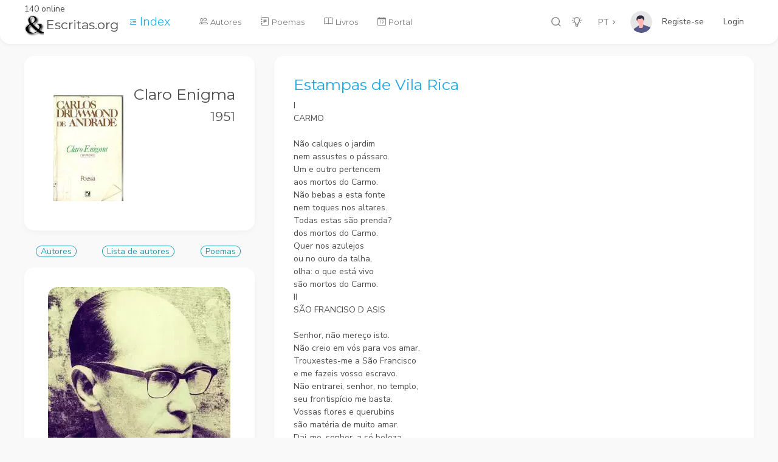

--- FILE ---
content_type: text/html; charset=utf-8
request_url: https://www.escritas.org/pt/t/54526/estampas-de-vila-rica
body_size: 8764
content:
<!DOCTYPE html>
<html lang="en" data-url-prefix="/" data-footer="true" >
<head>
    <meta charset="UTF-8" />
    <meta name="viewport" content="width=device-width, initial-scale=1, maximum-scale=1" />
    <title>Estampas de Vila Rica - Carlos Drummond de Andrade</title>
    <meta name="description" content="I CARMO  N&#xE3;o calques o jardim nem assustes o p&#xE1;ssaro. Um e outro pertencem aos mortos do Carmo. N&#xE3;o bebas a esta fonte nem toques nos altares. Todas estas s&#xE3;o prenda? dos mortos do Carmo. Quer nos..." />
    <meta property="og:type" content="website" />
    <meta property="og:site_name" content="Escritas.org" />
    <meta property="og:url" content="https://www.escritas.org/pt/t/54526/estampas-de-vila-rica" />
    <meta property="og:title" content="Estampas de Vila Rica - Carlos Drummond de Andrade" />
    <meta property="og:description" content="I CARMO  N&#xE3;o calques o jardim nem assustes o p&#xE1;ssaro. Um e outro pertencem aos mortos do Carmo. N&#xE3;o bebas a esta fonte nem toques nos altares. Todas estas s&#xE3;o prenda? dos mortos do Carmo. Quer nos..." />
    <meta property="og:image" content="https://www.escritas.org/autores/carlos-drummond-de-andrade.webp" />
    <!-- Favicon Tags Start -->
<meta name="application-name" content="Escritas.org;" />
<meta name="msapplication-TileColor" content="#FFFFFF" />
<!-- Favicon Tags End -->
<!-- Font Tags Start -->
<link rel="preconnect" href="https://fonts.gstatic.com" />
<link href="https://fonts.googleapis.com/css2?family=Nunito+Sans:wght@300;400;700&display=swap" rel="stylesheet" />
<link href="https://fonts.googleapis.com/css2?family=Montserrat:wght@300;400;700&display=swap" rel="stylesheet" />
<link rel="stylesheet" href="/font/CS-Interface/style.css" />
<!-- Font Tags End -->
<!-- Vendor Styles Start -->
<link rel="stylesheet" href="/css/vendor/bootstrap.min.css" />
<link rel="stylesheet" href="/css/vendor/OverlayScrollbars.min.css" />
<!-- Vendor Styles End -->
<!-- Template Base Styles Start -->
<link rel="stylesheet" href="/css/styles.css" />
<link rel="stylesheet" href="/css/main.css" />
<!-- Template Base Styles End -->
<link rel="stylesheet" href="https://cdn.jsdelivr.net/npm/bootstrap-icons@1.4.0/font/bootstrap-icons.css">
<script src="/js/base/loader.js"></script>

    <!-- Google tag (gtag.js) -->
    <script async src="https://www.googletagmanager.com/gtag/js?id=G-HHYK2QH31V"></script>
    <script>
        window.dataLayer = window.dataLayer || [];
        function gtag() { dataLayer.push(arguments); }
        gtag('js', new Date());

        gtag('config', 'G-HHYK2QH31V');
    </script>
</head>

<body>
    <div id="root"> 
        <div id="nav" class="nav-container d-flex" >
            

<div class="nav-content d-flex">
    <!-- Logo Start -->
    <div class="logo position-relative">
        140 online
        <a href="/">
            <h3><img class="img-fluid me-1 sw-4" src="/img/logo.png" alt="logo" />Escritas.org</h3>
        </a>
    </div>
    <!-- Logo End -->

    <a href="/PT/index">
        <i class="bi-text-indent-left ms-3"></i>
        <span class="text-primary lead">Index</span>
    </a>        

    <!-- Language Switch Start -->
    <div class="language-switch-container">
        <button id="lang" class="btn btn-empty language-button dropdown-toggle" data-bs-toggle="dropdown" aria-haspopup="true" aria-expanded="false">PT</button>
        <div class="dropdown-menu">
            <a href="/pt" class="dropdown-item">PT</a>
            <a href="/en" class="dropdown-item">EN</a>
            <a href="/es" class="dropdown-item">ES</a>
        </div>
    </div>
    <!-- Language Switch End -->

    <!-- User Menu Start -->
    <div class="user-container d-flex">
        <a href="#" class="d-flex user position-relative" data-bs-toggle="dropdown" aria-haspopup="true" aria-expanded="false">
                <img class="profile" alt="profile" src="/img/user.svg" />
                <a class="nav-link text-dark" href="/Identity/Account/Register">Registe-se</a>
                <a class="nav-link text-dark" href="/Identity/Account/Login">Login</a>
                <div id="userName"></div>
                <div id="userId" style="display:none;"></div>
        </a>
        <div class="dropdown-menu dropdown-menu-end user-menu wide">
            <div class="row mb-3 ms-0 me-0">
                <div class="col-12 ps-1 mb-2">
                    <div class="text-extra-small text-primary">Configura&#xE7;&#xE3;o</div>
                </div>
                <div class="col-6 ps-1 pe-1">
                    <ul class="list-unstyled">
                        <li><a href="/PT/ver/perfil/">Perfil</a></li>
                    </ul>
                </div>
                <div class="col-6 pe-1 ps-1">
                    <ul class="list-unstyled">
                        <li><a href="/Identity/Account/Manage?lang=PT">Conta</a></li>
                    </ul>
                </div>
            </div>
            <div class="row mb-1 ms-0 me-0">
                <div class="col-12 ps-1 pe-1">
                    <ul class="list-unstyled">
                    </ul>
                </div>
            </div>
            <div class="row mb-1 ms-0 me-0">
                <hr />
                <div class="col-6 pe-1 ps-1">
                    <ul class="list-unstyled">
                        <li>
                        </li>
                    </ul>
                </div>
            </div>
        </div>
    </div>
    <!-- User Menu End -->

    <!-- Icons Menu Start -->
    <ul class="list-unstyled list-inline text-center menu-icons">
        <li class="list-inline-item">
            <a href="#" data-bs-toggle="modal" data-bs-target="#searchPagesModal">
                <i data-acorn-icon="search" data-acorn-size="18"></i>
            </a>
        </li>
        <li class="list-inline-item">
            <a href="#" id="colorButton">
                <i data-acorn-icon="light-on" class="light" data-acorn-size="18"></i>
                <i data-acorn-icon="light-off" class="dark" data-acorn-size="18"></i>
            </a>
        </li>


    </ul>
    <!-- Icons Menu End -->

    <!-- Menu Start -->
    <div class="menu-container flex-grow-1">
        <ul id="menu" class="menu">
            <li>
                <a href="/PT/autores">
                    <i class="bi-people me-1"></i>
                    <span class="label">Autores</span>
                </a>
            </li>
            <li>
                <a href="/PT/poemas">
                    <i class="bi-journal-text me-1"></i>
                    <span class="label">Poemas</span>
                </a>
            </li>
            <li>
                <a href="/PT/obras/all">
                    <i class="bi-book me-1"></i>
                    <span class="label">Livros</span>
                </a>
            </li>
            <li>
                <a href="/PT/portal">
                    <i class="bi-calendar-date me-1"></i>
                    <span class="label">Portal</span>
                </a>
            </li>
        </ul>
    </div>
    <!-- Menu End -->
    
    <!-- Mobile Buttons Start -->
    <div class="mobile-buttons-container">
        <!-- Scrollspy Mobile Button Start -->
        <a href="#" id="scrollSpyButton" class="spy-button" data-bs-toggle="dropdown">
            <i data-acorn-icon="menu-dropdown"></i>
        </a>
        <!-- Scrollspy Mobile Button End -->

        <!-- Scrollspy Mobile Dropdown Start -->
        <div class="dropdown-menu dropdown-menu-end" id="scrollSpyDropdown"></div>
        <!-- Scrollspy Mobile Dropdown End -->

        <!-- Menu Button Start -->
        <a href="#" id="mobileMenuButton" class="menu-button">
            <i data-acorn-icon="menu"></i>
        </a>
        <!-- Menu Button End -->
    </div>
    <!-- Mobile Buttons End -->
</div>
<div class="nav-shadow"></div>
        </div>
        <main >
            <!-- Page Content Start -->
            

<div class="container">
    <div class="row gx-5">
        <div class="col-xl-4">

            <!-- Obra Start -->
            <div class="card mb-4" id="Livro"><div class="card-body"><div id="oObra" class="text-end"><a href="/pt/obra/20098/claro-enigma"><img class="float-start m-3" style="height:175px;width:115px" src="/obras/CarlosDrummonddeAndrade-ClaroEnigma.webp?132833126050435991" /><div class="h1 mt-3">Claro Enigma</div>
                    <div class="h3">1951</div></a></div></div></div>
            <!-- Obra End -->

            <!-- Autor Start -->
            <div class="d-flex justify-content-around mb-3"><a href="/PT/autores"><span class="flatBtn">Autores</span></a>
    <a href="/PT/autores/lista"><span class="flatBtn">Lista de autores</span></a><a href="/PT/poemas/lista/carlos-drummond-de-andrade"><span class="flatBtn">Poemas</span></a></div>



<div class="card mb-4"><div class="card-body pb-1"><div class="d-flex align-items-center flex-column"><a href="/PT/carlos-drummond-de-andrade"><div class="text-center position-relative mb-2"><img class="position-absolute bottom-0 m-2" src="/img/flags/32/BR.png" /><img src="/autores/carlos-drummond-de-andrade.webp?132727497022126980" class="img-fluid rounded" alt="Carlos Drummond de Andrade" /></div>
                <h1 id="hAutNom" class="card-title mb-1 text-center text-primary">Carlos Drummond de Andrade</h1></a>
            <p class="card-text mb-3">Carlos Drummond de Andrade foi um poeta, contista e cronista brasileiro, considerado por muitos o mais influente poeta brasileiro do século XX.</p>
            <div class="text-start w-100"><i class="bi-calendar2-day me-2"></i><small>1902-10-31 Itabira do Mato Dentro, Minas Gerais, Brasil</small></div><div class="text-start w-100"><i class="bi-door-open-fill me-2"></i><small>1987-08-17 Rio de Janeiro, Rio de Janeiro, Brasil</small></div><div class="row w-100 mt-3"><div class="col text-medio"><i class="bi-eye"></i>
                    <span>3389595</span></div>
                <div class="col text-primary text-end" type="button" data-bs-toggle="offcanvas" data-bs-target="#FavAutor"><i class="bi-person-plus"></i>
                    <span>160</span></div>
                <div class="col text-primary text-center" type="button" data-bs-toggle="offcanvas" data-bs-target="#GosAutor"><i class="bi-hand-thumbs-up"></i>
                    <span>4136</span></div></div></div></div></div>
            <!-- Autor End -->

        </div>
        <!-- fim de col 4 -->

        <div class="col-xl-8">
            <!-- Poema Start -->
            <div class="card mb-4">
                <div class="card-body pb-1">
                        <h1 class="text-primary" id="title">Estampas de Vila Rica</h1>
                        <div>I<br />CARMO<br /><br />Não calques o jardim<br />nem assustes o pássaro.<br />Um e outro pertencem<br />aos mortos do Carmo.<br />Não bebas a esta fonte<br />nem toques nos altares.<br />Todas estas são prenda?<br />dos mortos do Carmo.<br />Quer nos azulejos<br />ou no ouro da talha,<br />olha: o que está vivo<br />são mortos do Carmo.<br />II<br />SÃO FRANCISO D ASIS<br /><br />Senhor, não mereço isto.<br />Não creio em vós para vos amar.<br />Trouxestes-me a São Francisco<br />e me fazeis vosso escravo.<br />Não entrarei, senhor, no templo,<br />seu frontispício me basta.<br />Vossas flores e querubins<br />são matéria de muito amar.<br />Dai-me, senhor, a só beleza<br />destes ornatos. E não a alma.<br />Pressente-se dor de homem,<br />paralela à das cinco chagas.<br />Mas entro e, senhor, me perco<br />na rósea nave triunfal.<br />Por que tanto baixar o céu?<br />por que esta nova cilada?<br />Senhor, os púlpitos mudos<br />entretanto me sorriem.<br />Mais que vossa igreja, esta<br />sabe a voz de me embalar.<br />Perdão, senhor, por não amar-vos.<br />III<br />MERCÊS DE CIMA<br />Pequena prostituta em frente a Mercês de Cima<br />Dádiva de corpo na tarde cristã.<br />Anjos caídos da portada<br />- nenhum Aleijadinho para recolhê-los.<br /><br />IV<br />HOTEL TOFFOLO<br />E vieram dizer-nos que não havia jantar.<br />Como se não houvesse outras fomes<br />e outros alimentos.<br /><br />Como se a cidade não nos servisse o seu pão<br />de nuvens.<br /><br />Não, hoteleiro, nosso repasto é interior,<br />e só pretendemos a mesa.<br />Comeríamos a mesa, se no-lo ordenassem as Escrituras.<br />Tudo se come, tudo se comunica,<br />tudo, no coração, é ceia.<br />V<br />MUSEU DA INCONFIDÊNCIA<br />São palavras no chão<br />e memória nos autos.<br />As casas inda restam,<br />os amores, mais não.<br /><br />E restam poucas roupas,<br />sobrepeliz de pároco,<br />a vara de um juiz,<br />anjos, púrpuras, ecos.<br /><br />465<br /><br />Macia flor de olvido,<br />sem aroma governas<br />o tempo ingovernável.<br />Muros pranteiam. Só.<br /><br />Toda história é remorso.<br /></div>
                    <div class="row w-100 mt-3">
                        <div class="col text-medio">
                            <i class="bi-eye"></i>
                            <span>1113</span>
                        </div>
                        <div class="col text-primary text-end" type="button" data-bs-toggle="offcanvas" data-bs-target="#GosPoema">
                            <i class="bi-hand-thumbs-up"></i>
                            <span>0</span>
                        </div>
                    </div>
                </div>
            </div>
            <!-- Poema End -->


        </div> <!-- fim de col 8 -->
    </div> <!-- fim de row -->

    <div class="row gx-5">
        <div class="col-xl-4">
            <!-- Premios e Movimentos Start -->
            
﻿
<div class="card mb-4"><div class="card-body"><h2 class="small-title">Pr&#xE9;mios e Movimentos</h2><a href="/PT/premio/22"><span class="bg-outline-success flatBtn">Jabuti 1968</span></a><a href="/PT/premio/22"><span class="bg-outline-success flatBtn">Jabuti 1993</span></a><a href="/PT/premio/22"><span class="bg-outline-success flatBtn">Jabuti 1997</span></a></div></div>
            <!-- Premios e Movimentos End -->
        </div> <!-- fim de col 4 -->

        <div class="col-xl-8">
            <!-- Comentários -->
            <div class="card mb-1"><div id="cmta"><div id="cmt" class="card"><form onsubmit="return sendCmt()" action="/pt/t/54526/estampas-de-vila-rica"><textarea id="newCmt" class="form-control flex-row mb-1" placeholder="Comente o poema..." oninvalid="this.setCustomValidity(&#x27;Comente antes de enviar&#x27;)" oninput="setCustomValidity(&#x27;&#x27;)" rows=" 2" required></textarea>
                <div class="row w-100 ms-1 text-start"><div class="col-8 p-0"><input id="usrName" type="text" class="form-control" placeholder="Nome" oninvalid="this.setCustomValidity(&#x27;Indique o nome&#x27;)" oninput="setCustomValidity(&#x27;&#x27;)" required /></div><div class="col p-0"><button type="submit" class="btn p-0 text-primary"><i class="bi-arrow-return-right" style="font-size: 24px" role="button"></i> Enviar</button></div>
                    <div class="col p-0"><i id="close" class="bi-x-circle text-primary" style="font-size: 24px; display:none" role="button"></i></div></div></form></div></div></div>



<div class="card"><div class="card-body pt-1"></div></div>


<script src="/js/pages/comentarios.js"></script>
            <!-- Comentários -->
        </div> <!-- fim de col -->
    </div> <!-- fim de row -->
</div>

<div class="offcanvas offcanvas-start" tabindex="-1" id="GosPoema">
    <div class="text-center"><span id="btnPoeG" class="flatBtn" role="button" onclick="updPoeG()"></span></div>

<div class="offcanvas-header pb-0"><h3 class="offcanvas-title">Quem Gosta</h3>
    <button type="button" class="btn-close text-reset" data-bs-dismiss="offcanvas"></button></div>

<div class="offcanvas-body pt-0"><div id="PoeGos" class="col-12 accordion-body pt-0"><div class="search-input-container shadow rounded-md bg-foreground mb-2"><input class="form-control search" type="text" autocomplete="off" placeholder="Procurar" />
            <span class="search-magnifier-icon"><i data-acorn-icon="search"></i></span></div>
        <div id="listPoeGos" class="list"></div></div></div>
<span id="hPoeG" style="display:none">A</span>

<script>
    function updPoeG() {
        var AutorId = document.getElementById("hAutId").innerText;
        if (AutorId == "") { AutorId = 0; }
        fetch("/api/upd/favgos", {
            method: 'POST', body: JSON.stringify({
                "Lang": document.getElementById("lang").innerText,
                "Novo": document.getElementById("hNovo").innerText,
                "Action": document.getElementById("hPoeG").innerText,
                "UserId": document.getElementById("userId").innerText,
                "FavGos": 'G',  //  S G C
                "Tipo": "P",
                "AutorId": AutorId,
                "PoemaId": document.getElementById("hPoeId").innerText
            }),
            headers: { 'Content-type': 'application/json; charset=UTF-8' }
        })
            .then(response => { 
                document.getElementById("listPoeGos").innerText = "";
                if (document.getElementById("userId").innerText != "") { loadPoeGos(); }
                else { location.reload(); }
            })
            .catch(err => { console.log(err); return false; })
    }
    function loadPoeGos() {
        fetch("/api/poe/favgoscom", {
            method: 'POST', body: JSON.stringify({
                "Lang": document.getElementById("lang").innerText,
                "FavGosCom": 'G',  //  S G C
                "Novo": document.getElementById("hNovo").innerText,
                "PoemaId": document.getElementById("hPoeId").innerText
            }),
            headers: { 'Content-type': 'application/json; charset=UTF-8' }
        })
            .then(response => response.json())
            .then(json => loadPoeGosLista(json))
            .catch(err => { console.log(err); return false; })
    }

    function loadPoeGosLista(lista) {
        if (document.getElementById("listPoeGos").innerText != "") { return; }
        var lang = document.getElementById("lang").innerText;
        document.getElementById("hPoeG").innerText = "A";
        var html = "";
        for (const item of lista) {
            if (item.userId == document.getElementById("userId").innerText) { document.getElementById("hPoeG").innerText = "R"; }
            html = html + "<a href='/" + lang + "/ver/perfil/" + item.userId + "'>";
            html = html + "<div class='row g-0 mb-2'>";
            html = html + "<div class='col-auto sh-6 sw-6'>";
            html = html + "<img src='/autores/n/thumbs/" + item.userId + ".webp' class='card-img rounded-xl sh-6 sw-6' alt='-' />";
            html = html + "</div>";
            html = html + "<div class='col'>";
            html = html + "<div class='card-body d-flex flex-row pt-0 pb-0 ps-3 pe-0 align-items-center justify-content-between'>";
            html = html + "<div class='d-flex flex-column'>";
            html = html + "<div class='nome'>" + item.nome + "</div>";
            html = html + "<div class='text-small text-muted bio'>" + item.bio + "</div>";
            html = html + "</div><div class='data d-flex flex-column d-none d-lg-block text-nowrap' style='font-size:10px;'>" + item.date_posted.substring(0, 10) + "</div>";
            html = html + "</div></div>";
            html = html + "</div>";
            html = html + "</a>";
        }
        if (document.getElementById("hPoeG").innerText == "A") { document.getElementById("btnPoeG").innerText = "Gostar do Poema"; }
        else { document.getElementById("btnPoeG").innerText = "Deixar de Gostar do Poema"; }

        document.getElementById("listPoeGos").innerHTML = html;
        for (var i = 0; i < document.images.length; i++) {
            document.images[i].onerror = function () {
                this.style.visibility = "hidden";
            }
        }
        var hPoeGosList = new List("PoeGos", { valueNames: ['nome', 'bio', 'data'] });
    }
</script>
</div>

<div class="offcanvas offcanvas-start" tabindex="-1" id="GosAutor">
    <div class="text-center mt-2"><span id="btnAutG" class="flatBtn" role="button" onclick="updAutG()"></span></div>

<div class="offcanvas-header pb-0"><h3 class="offcanvas-title">Quem Gosta</h3>
    <button type="button" class="btn-close text-reset" data-bs-dismiss="offcanvas"></button></div>

<div class="offcanvas-body pt-0"><div id="AutGos" class="col-12 accordion-body pt-0"><div class="search-input-container shadow rounded-md bg-foreground mb-2"><input class="form-control search" type="text" autocomplete="off" placeholder="Procurar" />
            <span class="search-magnifier-icon"><i data-acorn-icon="search"></i></span></div>
        <div id="listAutGos" class="list"></div></div></div>
<span id="hActG" style="display:none">A</span>

<script>
    function updAutG() {
        fetch("/api/upd/favgos", {
            method: 'POST', body: JSON.stringify({
                "Lang": document.getElementById("lang").innerText,
                "Novo": document.getElementById("hNovo").innerText,
                "Action": document.getElementById("hActG").innerText,
                "UserId": document.getElementById("userId").innerText,
                "FavGos": 'G',  //  S G C
                "Tipo": "A",
                "AutorId": document.getElementById("hAutId").innerText,
                "PoemaId": 0
            }),
            headers: { 'Content-type': 'application/json; charset=UTF-8' }
        })
            .then(response => { 
                document.getElementById("listAutGos").innerText = "";
                if (document.getElementById("userId").innerText != "") { loadAutGos(); }
                else { location.reload(); }
            })
            .catch(err => { console.log(err); return false; })
    }
    function loadAutGos() {
        fetch("/api/aut/favgoscom", {
            method: 'POST', body: JSON.stringify({
                "Lang": document.getElementById("lang").innerText,
                "FavGosCom": 'G',  //  S G C
                "Novo": document.getElementById("hNovo").innerText,
                "AutorId": document.getElementById("hAutId").innerText
            }),
            headers: { 'Content-type': 'application/json; charset=UTF-8' }
        })
        .then(response => response.json())
        .then(json => loadAutGosLista(json))
        .catch(err => { console.log(err); return false; })
    }

    function loadAutGosLista(lista) {
        if (document.getElementById("listAutGos").innerText != "") { return; }
        var lang = document.getElementById("lang").innerText;
        document.getElementById("hActG").innerText = "A";
        var html = "";
        for (const item of lista) {
            if (item.userId == document.getElementById("userId").innerText) { document.getElementById("hActG").innerText = "R"; }
            html = html + "<a href='/" + lang + "/ver/perfil/" + item.userId + "'>";
            html = html + "<div class='row g-0 mb-2'>";
            html = html + "<div class='col-auto sh-6 sw-6'>";
            html = html + "<img src='/autores/n/thumbs/" + item.userId + ".webp' class='card-img rounded-xl sh-6 sw-6' alt='-' />";
            html = html + "</div>";
            html = html + "<div class='col'>";
            html = html + "<div class='card-body d-flex flex-row pt-0 pb-0 ps-3 pe-0 align-items-center justify-content-between'>";
            html = html + "<div class='d-flex flex-column'>";
            html = html + "<div class='nome'>" + item.nome + "</div>";
            html = html + "<div class='text-small text-muted bio'>" + item.bio + "</div>";
            html = html + "</div><div class='data d-flex flex-column d-none d-lg-block text-nowrap' style='font-size:10px;'>" + item.date_posted.substring(0, 10) + "</div>";
            html = html + "</div></div>";
            html = html + "</div>";
            html = html + "</a>";
        }
        if (document.getElementById("hActG").innerText == "A") { document.getElementById("btnAutG").innerText = "Gostar do Autor"; }
        else { document.getElementById("btnAutG").innerText = "Deixar de Gostar do Autor"; }

        document.getElementById("listAutGos").innerHTML = html;
        for (var i = 0; i < document.images.length; i++) {
            document.images[i].onerror = function () {
                this.style.visibility = "hidden";
            }
        }
        var hAutGosList = new List("AutGos", { valueNames: ['nome', 'bio', 'data'] });
    }
</script>
</div>

<div class="offcanvas offcanvas-start" tabindex="-1" id="FavAutor">
    <div class="text-center mt-2"><span id="btnAutF" class="flatBtn" role="button" onclick="updAutF()"></span></div>

<div class="offcanvas-header pb-0"><h3 class="offcanvas-title">Seguidores</h3>
    <button type="button" class="btn-close text-reset" data-bs-dismiss="offcanvas"></button></div>

<div class="offcanvas-body pt-0"><div id="AutFav" class="col-12 accordion-body pt-0"><div class="search-input-container shadow rounded-md bg-foreground mb-2"><input class="form-control search" type="text" autocomplete="off" placeholder="Procurar" />
            <span class="search-magnifier-icon"><i data-acorn-icon="search"></i></span></div>
        <div id="listAutFav" class="list"></div></div></div>
<span id="hActF" style="display:none">A</span>

<script>
    function updAutF() {
        if (document.getElementById("userId").innerText == "") {
            window.location.href = "/Identity/Account/Login?ReturnUrl=" + location.pathname;
        }
        else {
            fetch("/api/upd/favgos", {
                method: 'POST', body: JSON.stringify({
                    "Lang": document.getElementById("lang").innerText,
                    "Novo": document.getElementById("hNovo").innerText,
                    "Action": document.getElementById("hActF").innerText,
                    "UserId": document.getElementById("userId").innerText,
                    "FavGos": 'F',  //  S G C
                    "Tipo": "A",
                    "AutorId": document.getElementById("hAutId").innerText,
                    "PoemaId": 0
                }),
                headers: { 'Content-type': 'application/json; charset=UTF-8' }
            })
            .then(response => { document.getElementById("listAutFav").innerText = ""; loadAutFav(); })
            .catch(err => { console.log(err); return false; })
        }
    }
    function loadAutFav() {
            fetch("/api/aut/favgoscom", {
            method: 'POST', body: JSON.stringify({
                "Lang": document.getElementById("lang").innerText,
                "FavGosCom": 'F',  //  F G C
                "Novo": document.getElementById("hNovo").innerText,
                "AutorId": document.getElementById("hAutId").innerText
            }),
            headers: { 'Content-type': 'application/json; charset=UTF-8' }
        })
        .then(response => response.json())
        .then(json => loadAutFavLista(json))
        .catch(err => { console.log(err); return false; })
    }

    function loadAutFavLista(lista) {
        if (document.getElementById("listAutFav").innerText != "") { return; }
        var lang = document.getElementById("lang").innerText;
        document.getElementById("hActF").innerText = "A";
        var html = "";
        for (const item of lista) {
            if (item.userId == document.getElementById("userId").innerText) { document.getElementById("hActF").innerText = "R"; }
            html = html + "<a href='/" + lang + "/ver/perfil/" + item.userId + "'>"; 
            html = html + "<div class='row g-0 mb-2'>";
            html = html + "<div class='col-auto sh-6 sw-6'>";
            html = html + "<img src='/autores/n/thumbs/" + item.userId + ".webp' class='card-img rounded-xl sh-6 sw-6' alt='-' />";
            html = html + "</div>";
            html = html + "<div class='col'>";
            html = html + "<div class='card-body d-flex flex-row pt-0 pb-0 ps-3 pe-0 align-items-center justify-content-between'>";
            html = html + "<div class='d-flex flex-column'>";
            html = html + "<div class='nome'>" + item.nome + "</div>";
            html = html + "<div class='text-small text-muted bio'>" + item.bio + "</div>";
            html = html + "</div><div class='data d-flex flex-column d-none d-lg-block text-nowrap' style='font-size:10px;'>" + item.date_posted.substring(0, 10) + "</div>";
            html = html + "</div></div>";
            html = html + "</div>";
            html = html + "</a>";
        }
        if (document.getElementById("hActF").innerText == "A") { document.getElementById("btnAutF").innerText = "Seguir Autor"; }
        else { document.getElementById("btnAutF").innerText = "Deixar de Seguir Autor"; }

        document.getElementById("listAutFav").innerHTML = html;
        for (var i = 0; i < document.images.length; i++) {
            document.images[i].onerror = function () {
                this.style.visibility = "hidden";
            }
        }
        var hAutFavList = new List("AutFav", { valueNames: ['nome', 'bio', 'data'] });
    }
</script>
</div>



            <!-- Page Content End -->
        </main>
        <!-- Layout Footer Start -->
<footer>
    <div class="footer-content">
        <div class="container">
            <div class="row">
                <div class="col-12 col-sm-6">
                    <p class="mb-0 text-muted text-medium">&#64;Escritas.org</p>
                </div>
                <div class="col-sm-6 d-none d-sm-block">
                    <ul class="breadcrumb pt-0 pe-0 mb-0 float-end">
                        <li class="breadcrumb-item mb-0 text-medium">
                            <a href="/PT/privacy" target="_blank" class="btn-link">Privacidade</a>
                        </li>
                    </ul>
                </div>
            </div>
        </div>
    </div>
</footer>
<div id="hNovo" style="display:none"></div>
<div id="hPage" style="display:none">P</div>
<div id="hPoeId" style="display:none">54526</div>
<div id="hAutId" style="display:none">35</div>
<!-- Layout Footer End -->
    </div>
    <!-- Search Modal Start -->

<div class="modal fade modal-under-nav modal-search modal-close-out" id="searchPagesModal" tabindex="-1" role="dialog" aria-hidden="true">
    <div class="modal-dialog modal-lg">
        <div class="modal-content">
            <form method="get" action="/pt/search">
                <div class="modal-header border-0 p-0">
                    <button type="button" class="btn-close btn btn-icon btn-icon-only btn-foreground" data-bs-dismiss="modal" aria-label="Close"></button>
                </div>
                <div class="modal-body ps-5 pe-5 pb-0 pt-0 border-0">
                    <input id="searchPagesInput" name="q" placeholder="&#x27;texto&#x27; use plicas para restringir a pesquisa" class="typeahead form-control form-control-xl borderless ps-0 pe-0 mb-1 auto-complete" type="text" autocomplete="off" />
                </div>
            </form>
        </div>
    </div>
</div>
<!-- Search Modal End -->
    <!-- Vendor Scripts Start -->
<script src="/js/vendor/jquery-3.5.1.min.js"></script>
<script src="/js/vendor/bootstrap.bundle.min.js"></script>
<script src="/js/vendor/OverlayScrollbars.min.js"></script>
<script src="/js/vendor/autoComplete.min.js"></script>
<script src="/js/vendor/clamp.min.js"></script>
<script src="/icon/acorn-icons.js"></script>
<script src="/icon/acorn-icons-interface.js"></script>
        <script src="/js/vendor/list.js"></script>
<!-- Vendor Scripts End -->
<!-- Template Base Scripts Start -->
<script src="/js/base/helpers.js"></script>
<script src="/js/base/globals.js"></script>
<script src="/js/base/nav.js"></script>
<script src="/js/base/search.js"></script>
<script src="/js/base/settings.js"></script>
<!-- Template Base Scripts End -->
<!-- Page Specific Scripts Start -->
        <script src="/js/pages/poemas.detail.js"></script>
<script src="/js/common.js"></script>
<script src="/js/scripts.js"></script>
<!-- Page Specific Scripts End -->

</body>
</html>

--- FILE ---
content_type: text/javascript
request_url: https://www.escritas.org/js/common.js
body_size: 3547
content:
/**
 *
 * Common.js
 *
 * Initialization and overriding of project wide plugins.
 *
 *
 */

class Common {
  get options() {
    return {};
  }

  constructor(options = {}) {
    this.settings = Object.assign(this.options, options);
    this._init();
  }

  _init() {
    this._initScrolls();
    this._initModalPadding();
    this._initTooltips();
    this._initPopovers();
    this._initToasts();
    this._initDropdownAsSelect();
    this._initDropdownSubMenu();
    this._initClamp();
    this._initScrollspy();
    this._setQuillDefaults();
    this._setDatePickerDefaults();
    this._setValidationDefaults();
    this._setNotifyDefaults();
    this._setSelect2Defaults();
    this._momentWarnings();
  }

  // Bootstrap tooltips
  _initTooltips() {
    var tooltipTriggerList = [].slice.call(document.querySelectorAll('[data-bs-toggle="tooltip"]'));
    var tooltipList = tooltipTriggerList.map(function (tooltipTriggerEl) {
      return new bootstrap.Tooltip(tooltipTriggerEl, {
        delay: {show: 1000, hide: 0},
      });
    });

    var tooltipTriggerListNoDelay = [].slice.call(document.querySelectorAll('.no-delay[data-bs-toggle="tooltip"][data-bs-delay="0"]'));
    var tooltipListNoDelay = tooltipTriggerListNoDelay.map(function (tooltipTriggerElNoDelay) {
      return new bootstrap.Tooltip(tooltipTriggerElNoDelay, {
        delay: {show: 0, hide: 0},
      });
    });
  }

  // Bootstrap popovers
  _initPopovers() {
    var popoverTriggerList = [].slice.call(document.querySelectorAll('[data-bs-toggle="popover"]'));
    var popoverList = popoverTriggerList.map(function (popoverTriggerEl) {
      return new bootstrap.Popover(popoverTriggerEl);
    });
  }

  // Bootstrap toasts
  _initToasts() {
    var toastElList = [].slice.call(document.querySelectorAll('.toast'));
    var toastList = toastElList.map(function (toastEl) {
      return new bootstrap.Toast(toastEl);
    });
  }

  // Dropdown submenu
  _initDropdownSubMenu() {
    if (jQuery().submenupicker) {
      jQuery('[data-submenu]').submenupicker();
    }
  }

  // Clamp plugin
  _initClamp() {
    if (typeof $clamp !== 'undefined') {
      document.querySelectorAll('.clamp').forEach((el) => {
        $clamp(el, {clamp: 'auto'});
      });
      document.querySelectorAll('.clamp-line').forEach((el) => {
        const line = el.getAttribute('data-line');
        if (line) {
          $clamp(el, {clamp: parseInt(line)});
        }
      });
    }
  }

  // Scrollspy implementation for interface content
  _initScrollspy() {
    if (typeof ScrollSpy !== 'undefined') {
      const scrollSpy = new ScrollSpy();
    }
  }

  // Initialization of scrollbars throughout the project
  _initScrolls() {
    if (typeof OverlayScrollbars !== 'undefined') {
      const tempScrolls = [];
      OverlayScrollbars(document.querySelectorAll('.scroll'), {
        scrollbars: {autoHide: 'leave', autoHideDelay: 600},
        overflowBehavior: {x: 'hidden', y: 'scroll'},
      });
      OverlayScrollbars(document.querySelectorAll('.scroll-horizontal'), {
        scrollbars: {autoHide: 'leave', autoHideDelay: 600},
        overflowBehavior: {x: 'scroll', y: 'hidden'},
      });
      OverlayScrollbars(document.querySelectorAll('.data-table-rows .table-container'), {
        overflowBehavior: {x: 'scroll', y: 'hidden'},
      });
      OverlayScrollbars(document.querySelectorAll('.scroll-track-visible'), {overflowBehavior: {x: 'hidden', y: 'scroll'}});
      OverlayScrollbars(document.querySelectorAll('.scroll-horizontal-track-visible'), {
        overflowBehavior: {x: 'scroll', y: 'hidden'},
      });
      document.querySelectorAll('.scroll-by-count').forEach((el) => {
        if (typeof ScrollbarByCount === 'undefined') {
          console.log('ScrollbarByCount is undefined!');
          return;
        }
        let scrollByCount = new ScrollbarByCount(el);
      });
    }
  }

  // Dropdown as select implementation
  _initDropdownAsSelect() {
    // data-childSelector provides a way to set inner item selector of button. Used as a span in datatables per page count to provide both data-bs-toggle=dropdown and data-bs-toggle=tooltip.
    // data-setActive provides a way to enable or disable setting active class. Used in tab navigation dropdowns since tabs should set active class themself otherwise they don't work.
    document.querySelectorAll('.dropdown-as-select .dropdown-menu a').forEach((element) => {
      element.addEventListener('click', (event) => {
        event.preventDefault();
        const currentTarget = event.currentTarget;
        const selText = currentTarget.textContent;
        const parent = currentTarget.closest('.dropdown-as-select');
        let childSelector = '';
        if (parent.getAttribute('data-childSelector')) {
          childSelector = ' ' + parent.getAttribute('data-childSelector');
        }
        parent.querySelector('[data-bs-toggle="dropdown"]' + childSelector).innerHTML = selText;
        parent.querySelectorAll('a').forEach((anchor) => {
          anchor.classList.remove('active');
        });
        if (parent.getAttribute('data-setActive') !== 'false') {
          currentTarget.classList.add('active');
        }
      });
    });
    document.querySelectorAll('.dropdown-as-select').forEach((element) => {
      let childSelector = '';
      if (element.getAttribute('data-childSelector')) {
        childSelector = ' ' + element.getAttribute('data-childSelector');
      }
      element.querySelector('[data-bs-toggle="dropdown"]' + childSelector).innerHTML = element.querySelector('.dropdown-menu a.active').textContent;
    });
  }

  _initModalPadding() {
    // Adding a modal and removing it to get Bootstrap's padding right value for the page
    document.body.insertAdjacentHTML(
      'afterbegin',
      '<div id="paddingModal" class="modal"> <div class="modal-dialog d-none"><div class="modal-content"></div></div> </div>',
    );
    const myModalEl = document.getElementById('paddingModal');
    const paddingModal = new bootstrap.Modal(myModalEl, {backdrop: false});
    myModalEl.addEventListener('shown.bs.modal', function (event) {
      const rightPadding = document.body.style.paddingRight;
      document.body.setAttribute('data-bs-padding', rightPadding);
      paddingModal.hide();
    });
    paddingModal.show();

    document.querySelectorAll('.modal').forEach((el) => {
      // Adding the stored padding to horizontal nav to prevent unnecessary movement of content when any modal is opened
      el.addEventListener('show.bs.modal', function (event) {
        const rightPadding = document.body.getAttribute('data-bs-padding');
        if (document.querySelector('html[data-placement="horizontal"] .nav-container .nav-content')) {
          document.querySelector('html[data-placement="horizontal"] .nav-container .nav-content').style.paddingRight = rightPadding;
        }
      });

      // Removing padding when any modal is closed
      el.addEventListener('hidden.bs.modal', function (event) {
        if (document.querySelector('.nav-container .nav-content')) {
          document.querySelector('.nav-container .nav-content').style.paddingRight = 0;
        }
      });
    });

    document.querySelectorAll('.offcanvas').forEach((el) => {
      // Adding the stored padding to horizontal nav to prevent unnecessary movement of content when any offcanvas is opened
      el.addEventListener('show.bs.offcanvas', function (event) {
        const rightPadding = document.body.getAttribute('data-bs-padding');
        if (document.querySelector('html[data-placement="horizontal"] .nav-container .nav-content')) {
          document.querySelector('html[data-placement="horizontal"] .nav-container .nav-content').style.paddingRight = rightPadding;
        }
      });

      // Removing padding when any offcanvas is closed
      el.addEventListener('hidden.bs.offcanvas', function (event) {
        if (document.querySelector('.nav-container .nav-content')) {
          document.querySelector('.nav-container .nav-content').style.paddingRight = 0;
        }
      });
    });
  }

  // Activating quill module
  _setQuillDefaults() {
    if (typeof Quill !== 'undefined') {
      Quill.register('modules/active', Active);
    }
  }

  // Datepicker defaults
  _setDatePickerDefaults() {
    if (jQuery().datepicker) {
      jQuery.fn.datepicker.defaults.templates = {
        leftArrow: '<i class="cs-chevron-left"></i>',
        rightArrow: '<i class="cs-chevron-right"></i>',
      };
    }
  }

  // Notify defaults
  _setNotifyDefaults() {
    if (jQuery.notify) {
      jQuery.notifyDefaults({
        template:
          '<div data-notify="container" class="col-10 col-sm-6 col-xl-3 alert  alert-{0} " role="alert">' +
          '<button type="button" aria-hidden="true" class="btn-close" data-notify="dismiss"></button>' +
          '<span data-notify="icon"></span> ' +
          '<span data-notify="title">{1}</span> ' +
          '<span data-notify="message">{2}</span>' +
          '<div class="progress" data-notify="progressbar">' +
          '<div class="progress-bar progress-bar-{0}" role="progressbar" aria-valuenow="0" aria-valuemin="0" aria-valuemax="100" style="width: 0%;"></div>' +
          '</div>' +
          '<a href="{3}" target="{4}" data-notify="url"></a>' +
          '</div>',
      });
    }
  }

  // Select2 theme
  _setSelect2Defaults() {
    if (jQuery.fn.select2) {
      jQuery.fn.select2.defaults.set('theme', 'bootstrap4');
    }
  }

  // Validate defaults
  _setValidationDefaults() {
    if (jQuery().validate) {
      jQuery.validator.setDefaults({
        ignore: [],
        errorElement: 'div',
        errorPlacement: function (error, element) {
          // Adding error in the parent if the element is checkbox or radio
          if (element.attr('class').indexOf('form-check-input') != -1) {
            error.insertAfter(element.parent());
          } else {
            error.insertAfter(element);
          }
          // Positioning the tooltip-label-end error based on the label width
          if (element.parents('.tooltip-label-end').length > 0) {
            if (element.parents('.form-group').find('.form-label').length > 0) {
              // Standard form element with a form-label
              let width = Math.round(element.parents('.form-group').find('.form-label').width()) + 10;
              jQuery(error).css('left', width);
            } else {
              // Form element withou a form-label such as single checkbox
              let width = Math.round(element.parents('.form-group').find('label').width()) + 40;
              jQuery(error).css('left', width);
            }
          }
        },
      });
      // Validator regex method
      jQuery.validator.addMethod(
        'regex',
        function (value, element, regexp) {
          return this.optional(element) || regexp.test(value);
        },
        'Please check your input.',
      );
    }
  }

  // Suppressing moment.js warning since they are related to other external plugin versions
  _momentWarnings() {
    if (typeof moment !== 'undefined') {
      moment.suppressDeprecationWarnings = true;
    }
  }
}

function lerAllMsg() {
    fetch("/api/mensagens/lerAll", {
        method: 'POST', body: JSON.stringify({
            "Lang": document.getElementById("lang").innerText,
            "UserId": document.getElementById("userId").innerText
        }),
        headers: { 'Content-type': 'application/json; charset=UTF-8' }
    })
    .then(response => response.text())
    .then(text => { location.reload(); })
    .catch(err => { console.log(err); return false; })
    return true;
}


--- FILE ---
content_type: text/javascript
request_url: https://www.escritas.org/icon/acorn-icons.js
body_size: 1161
content:
let instance;const DEFAULT_ATTRS={xmlns:"http://www.w3.org/2000/svg",width:20,height:20,viewBox:"0 0 20 20",fill:"none",stroke:"currentColor","stroke-width":1.5,"stroke-linecap":"round","stroke-linejoin":"round"},DEFAULT_ICON={acorn:'<path d="M3.5 6.07004C3.5 4.89594 4.19122 3.83444 5.33063 3.55117C6.45204 3.27236 8.04728 3 10 3C11.9527 3 13.548 3.27236 14.6694 3.55117C15.8088 3.83444 16.5 4.89594 16.5 6.07004V6.71941C16.5 8.63282 14.3903 9.89133 12.5447 9.38659C11.7112 9.15865 10.8321 9 10 9C9.16785 9 8.28883 9.15865 7.45535 9.38659C5.60971 9.89133 3.5 8.63282 3.5 6.71941V6.07004Z"></path><path d="M4.5 8.5L4.85495 13.1144C4.94678 14.3081 5.56849 15.3979 6.54932 16.0845L8.27961 17.2957C9.31257 18.0188 10.6874 18.0188 11.7204 17.2957L13.4507 16.0845C14.4315 15.3979 15.0532 14.3081 15.145 13.1144L15.5 8.5"></path><path d="M12 1L11.6971 1.04328C10.7233 1.18238 10 2.01635 10 3"></path>'};class AcornIcons{constructor(e={}){return instance||(instance=this,instance.icons=DEFAULT_ICON),e&&(instance.icons=Object.assign(instance.icons,e)),instance}replace(){if("undefined"==typeof document)throw new Error("`AcornIcons.replace()` only works in a browser environment.");const e=document.querySelectorAll("[data-acorn-icon]");Array.from(e).forEach((e=>this._replaceElement(e)))}_replaceElement(e={}){const n=this._getAttrs(e),t=n.icon;if(delete n.icon,this.icons[t]){const r=this._toSvg(this.icons[t],{...n,class:`acorn-icons acorn-icons-${t} ${n.class}`}),o=(new DOMParser).parseFromString(r,"image/svg+xml").querySelector("svg");e.parentNode.replaceChild(o,e)}else console.warn(`[AcornIcons] ${t} icon is not defined.`)}_getAttrs(e){return Array.from(e.attributes).reduce(((e,n)=>{const t=n.name.replace("data-acorn-","");return"size"===t?(e.width=n.value,e.height=n.value):e[t]=n.value,e}),{})}_toSvg(e,n={}){const t={...DEFAULT_ATTRS,...n};return`<svg ${this._attrsToString(t)}>${e}</svg>`}_attrsToString(e){return Object.keys(e).map((n=>`${n}="${e[n]}"`)).join(" ")}}